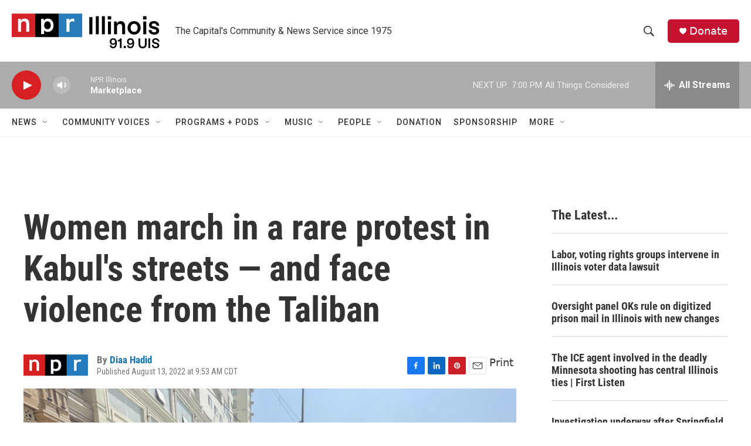

--- FILE ---
content_type: text/html; charset=utf-8
request_url: https://www.google.com/recaptcha/api2/aframe
body_size: 266
content:
<!DOCTYPE HTML><html><head><meta http-equiv="content-type" content="text/html; charset=UTF-8"></head><body><script nonce="YTVEMGXtlF20b_gvhnQenw">/** Anti-fraud and anti-abuse applications only. See google.com/recaptcha */ try{var clients={'sodar':'https://pagead2.googlesyndication.com/pagead/sodar?'};window.addEventListener("message",function(a){try{if(a.source===window.parent){var b=JSON.parse(a.data);var c=clients[b['id']];if(c){var d=document.createElement('img');d.src=c+b['params']+'&rc='+(localStorage.getItem("rc::a")?sessionStorage.getItem("rc::b"):"");window.document.body.appendChild(d);sessionStorage.setItem("rc::e",parseInt(sessionStorage.getItem("rc::e")||0)+1);localStorage.setItem("rc::h",'1768350818140');}}}catch(b){}});window.parent.postMessage("_grecaptcha_ready", "*");}catch(b){}</script></body></html>